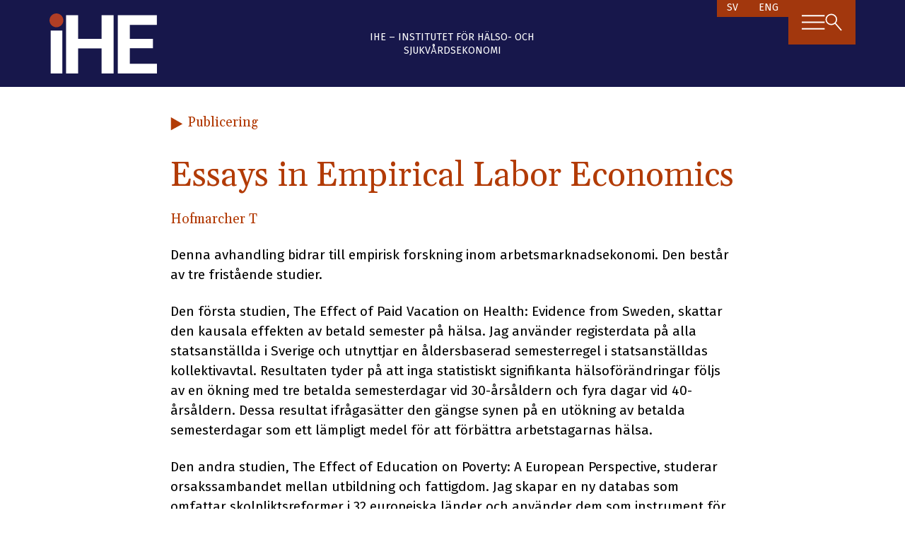

--- FILE ---
content_type: text/html; charset=UTF-8
request_url: https://ihe.se/publicering/essays-in-empirical-labor-economics/
body_size: 12559
content:
<!doctype html>
<html lang="sv-SE" prefix="og: https://ogp.me/ns#">
  <head>
    <!-- Google tag (gtag.js) -->
    <script async src="https://www.googletagmanager.com/gtag/js?id=G-J3D0KHFWJS"></script>
    <script>
        window.dataLayer = window.dataLayer || [];
        function gtag(){dataLayer.push(arguments);}
        gtag('js', new Date());

        gtag('config', 'G-J3D0KHFWJS');
    </script>

    <meta charset="utf-8">
    <meta name="viewport" content="width=device-width, initial-scale=1">
    
<!-- Sökmotoroptimering av Rank Math – https://rankmath.com/ -->
<title>Essays in Empirical Labor Economics - IHE</title>
<meta name="description" content="Denna avhandling bidrar till empirisk forskning inom arbetsmarknadsekonomi. Den består av tre fristående studier."/>
<meta name="robots" content="follow, index, max-snippet:-1, max-video-preview:-1, max-image-preview:large"/>
<link rel="canonical" href="https://ihe.se/publicering/essays-in-empirical-labor-economics/" />
<meta property="og:locale" content="sv_SE" />
<meta property="og:type" content="article" />
<meta property="og:title" content="Essays in Empirical Labor Economics - IHE" />
<meta property="og:description" content="Denna avhandling bidrar till empirisk forskning inom arbetsmarknadsekonomi. Den består av tre fristående studier." />
<meta property="og:url" content="https://ihe.se/publicering/essays-in-empirical-labor-economics/" />
<meta property="og:site_name" content="IHE" />
<meta property="og:image" content="https://ihe.se/app/uploads/2023/09/ihe-social-default-image.png" />
<meta property="og:image:secure_url" content="https://ihe.se/app/uploads/2023/09/ihe-social-default-image.png" />
<meta property="og:image:width" content="1000" />
<meta property="og:image:height" content="630" />
<meta property="og:image:alt" content="IHE - Institutet för Hälso- och Sjukvårdsekonomi" />
<meta property="og:image:type" content="image/png" />
<meta name="twitter:card" content="summary_large_image" />
<meta name="twitter:title" content="Essays in Empirical Labor Economics - IHE" />
<meta name="twitter:description" content="Denna avhandling bidrar till empirisk forskning inom arbetsmarknadsekonomi. Den består av tre fristående studier." />
<meta name="twitter:image" content="https://ihe.se/app/uploads/2023/09/ihe-social-default-image.png" />
<!-- /Rank Math SEO-tillägg för WordPress -->

<script>
window._wpemojiSettings = {"baseUrl":"https:\/\/s.w.org\/images\/core\/emoji\/15.0.3\/72x72\/","ext":".png","svgUrl":"https:\/\/s.w.org\/images\/core\/emoji\/15.0.3\/svg\/","svgExt":".svg","source":{"concatemoji":"https:\/\/ihe.se\/wp\/wp-includes\/js\/wp-emoji-release.min.js?ver=6.5.2"}};
/*! This file is auto-generated */
!function(i,n){var o,s,e;function c(e){try{var t={supportTests:e,timestamp:(new Date).valueOf()};sessionStorage.setItem(o,JSON.stringify(t))}catch(e){}}function p(e,t,n){e.clearRect(0,0,e.canvas.width,e.canvas.height),e.fillText(t,0,0);var t=new Uint32Array(e.getImageData(0,0,e.canvas.width,e.canvas.height).data),r=(e.clearRect(0,0,e.canvas.width,e.canvas.height),e.fillText(n,0,0),new Uint32Array(e.getImageData(0,0,e.canvas.width,e.canvas.height).data));return t.every(function(e,t){return e===r[t]})}function u(e,t,n){switch(t){case"flag":return n(e,"\ud83c\udff3\ufe0f\u200d\u26a7\ufe0f","\ud83c\udff3\ufe0f\u200b\u26a7\ufe0f")?!1:!n(e,"\ud83c\uddfa\ud83c\uddf3","\ud83c\uddfa\u200b\ud83c\uddf3")&&!n(e,"\ud83c\udff4\udb40\udc67\udb40\udc62\udb40\udc65\udb40\udc6e\udb40\udc67\udb40\udc7f","\ud83c\udff4\u200b\udb40\udc67\u200b\udb40\udc62\u200b\udb40\udc65\u200b\udb40\udc6e\u200b\udb40\udc67\u200b\udb40\udc7f");case"emoji":return!n(e,"\ud83d\udc26\u200d\u2b1b","\ud83d\udc26\u200b\u2b1b")}return!1}function f(e,t,n){var r="undefined"!=typeof WorkerGlobalScope&&self instanceof WorkerGlobalScope?new OffscreenCanvas(300,150):i.createElement("canvas"),a=r.getContext("2d",{willReadFrequently:!0}),o=(a.textBaseline="top",a.font="600 32px Arial",{});return e.forEach(function(e){o[e]=t(a,e,n)}),o}function t(e){var t=i.createElement("script");t.src=e,t.defer=!0,i.head.appendChild(t)}"undefined"!=typeof Promise&&(o="wpEmojiSettingsSupports",s=["flag","emoji"],n.supports={everything:!0,everythingExceptFlag:!0},e=new Promise(function(e){i.addEventListener("DOMContentLoaded",e,{once:!0})}),new Promise(function(t){var n=function(){try{var e=JSON.parse(sessionStorage.getItem(o));if("object"==typeof e&&"number"==typeof e.timestamp&&(new Date).valueOf()<e.timestamp+604800&&"object"==typeof e.supportTests)return e.supportTests}catch(e){}return null}();if(!n){if("undefined"!=typeof Worker&&"undefined"!=typeof OffscreenCanvas&&"undefined"!=typeof URL&&URL.createObjectURL&&"undefined"!=typeof Blob)try{var e="postMessage("+f.toString()+"("+[JSON.stringify(s),u.toString(),p.toString()].join(",")+"));",r=new Blob([e],{type:"text/javascript"}),a=new Worker(URL.createObjectURL(r),{name:"wpTestEmojiSupports"});return void(a.onmessage=function(e){c(n=e.data),a.terminate(),t(n)})}catch(e){}c(n=f(s,u,p))}t(n)}).then(function(e){for(var t in e)n.supports[t]=e[t],n.supports.everything=n.supports.everything&&n.supports[t],"flag"!==t&&(n.supports.everythingExceptFlag=n.supports.everythingExceptFlag&&n.supports[t]);n.supports.everythingExceptFlag=n.supports.everythingExceptFlag&&!n.supports.flag,n.DOMReady=!1,n.readyCallback=function(){n.DOMReady=!0}}).then(function(){return e}).then(function(){var e;n.supports.everything||(n.readyCallback(),(e=n.source||{}).concatemoji?t(e.concatemoji):e.wpemoji&&e.twemoji&&(t(e.twemoji),t(e.wpemoji)))}))}((window,document),window._wpemojiSettings);
</script>
<style id='wp-emoji-styles-inline-css'>

	img.wp-smiley, img.emoji {
		display: inline !important;
		border: none !important;
		box-shadow: none !important;
		height: 1em !important;
		width: 1em !important;
		margin: 0 0.07em !important;
		vertical-align: -0.1em !important;
		background: none !important;
		padding: 0 !important;
	}
</style>
<link rel='stylesheet' id='wp-block-library-css' href='https://ihe.se/wp/wp-includes/css/dist/block-library/style.min.css?ver=6.5.2' media='all' />
<style id='safe-svg-svg-icon-style-inline-css'>
.safe-svg-cover{text-align:center}.safe-svg-cover .safe-svg-inside{display:inline-block;max-width:100%}.safe-svg-cover svg{height:100%;max-height:100%;max-width:100%;width:100%}

</style>
<style id='rank-math-toc-block-style-inline-css'>
.wp-block-rank-math-toc-block nav ol{counter-reset:item}.wp-block-rank-math-toc-block nav ol li{display:block}.wp-block-rank-math-toc-block nav ol li:before{content:counters(item, ".") ". ";counter-increment:item}

</style>
<style id='global-styles-inline-css'>
body{--wp--preset--color--black: #000;--wp--preset--color--cyan-bluish-gray: #abb8c3;--wp--preset--color--white: #fff;--wp--preset--color--pale-pink: #f78da7;--wp--preset--color--vivid-red: #cf2e2e;--wp--preset--color--luminous-vivid-orange: #ff6900;--wp--preset--color--luminous-vivid-amber: #fcb900;--wp--preset--color--light-green-cyan: #7bdcb5;--wp--preset--color--vivid-green-cyan: #00d084;--wp--preset--color--pale-cyan-blue: #8ed1fc;--wp--preset--color--vivid-cyan-blue: #0693e3;--wp--preset--color--vivid-purple: #9b51e0;--wp--preset--color--bunting: #17174b;--wp--preset--color--fire: #b23b06;--wp--preset--color--tabasco: #a2370d;--wp--preset--color--jelly: #247da3;--wp--preset--color--cucumber: #94ab5f;--wp--preset--color--silver: #f6f3f2;--wp--preset--gradient--vivid-cyan-blue-to-vivid-purple: linear-gradient(135deg,rgba(6,147,227,1) 0%,rgb(155,81,224) 100%);--wp--preset--gradient--light-green-cyan-to-vivid-green-cyan: linear-gradient(135deg,rgb(122,220,180) 0%,rgb(0,208,130) 100%);--wp--preset--gradient--luminous-vivid-amber-to-luminous-vivid-orange: linear-gradient(135deg,rgba(252,185,0,1) 0%,rgba(255,105,0,1) 100%);--wp--preset--gradient--luminous-vivid-orange-to-vivid-red: linear-gradient(135deg,rgba(255,105,0,1) 0%,rgb(207,46,46) 100%);--wp--preset--gradient--very-light-gray-to-cyan-bluish-gray: linear-gradient(135deg,rgb(238,238,238) 0%,rgb(169,184,195) 100%);--wp--preset--gradient--cool-to-warm-spectrum: linear-gradient(135deg,rgb(74,234,220) 0%,rgb(151,120,209) 20%,rgb(207,42,186) 40%,rgb(238,44,130) 60%,rgb(251,105,98) 80%,rgb(254,248,76) 100%);--wp--preset--gradient--blush-light-purple: linear-gradient(135deg,rgb(255,206,236) 0%,rgb(152,150,240) 100%);--wp--preset--gradient--blush-bordeaux: linear-gradient(135deg,rgb(254,205,165) 0%,rgb(254,45,45) 50%,rgb(107,0,62) 100%);--wp--preset--gradient--luminous-dusk: linear-gradient(135deg,rgb(255,203,112) 0%,rgb(199,81,192) 50%,rgb(65,88,208) 100%);--wp--preset--gradient--pale-ocean: linear-gradient(135deg,rgb(255,245,203) 0%,rgb(182,227,212) 50%,rgb(51,167,181) 100%);--wp--preset--gradient--electric-grass: linear-gradient(135deg,rgb(202,248,128) 0%,rgb(113,206,126) 100%);--wp--preset--gradient--midnight: linear-gradient(135deg,rgb(2,3,129) 0%,rgb(40,116,252) 100%);--wp--preset--font-size--small: 13px;--wp--preset--font-size--medium: 20px;--wp--preset--font-size--large: 36px;--wp--preset--font-size--x-large: 42px;--wp--preset--font-size--xs: 0.75rem;--wp--preset--font-size--sm: 0.875rem;--wp--preset--font-size--base: 1rem;--wp--preset--font-size--lg: 1.125rem;--wp--preset--font-size--xl: 1.25rem;--wp--preset--font-size--2-xl: 1.5rem;--wp--preset--font-size--3-xl: 1.875rem;--wp--preset--font-size--4-xl: 2.25rem;--wp--preset--font-size--5-xl: 3rem;--wp--preset--font-size--6-xl: 3.75rem;--wp--preset--font-size--7-xl: 4.5rem;--wp--preset--font-size--8-xl: 6rem;--wp--preset--font-size--9-xl: 8rem;--wp--preset--font-family--sans: ui-sans-serif,system-ui,-apple-system,BlinkMacSystemFont,"Segoe UI",Roboto,"Helvetica Neue",Arial,"Noto Sans",sans-serif,"Apple Color Emoji","Segoe UI Emoji","Segoe UI Symbol","Noto Color Emoji";--wp--preset--font-family--serif: ui-serif,Georgia,Cambria,"Times New Roman",Times,serif;--wp--preset--font-family--mono: ui-monospace,SFMono-Regular,Menlo,Monaco,Consolas,"Liberation Mono","Courier New",monospace;--wp--preset--spacing--20: 0.44rem;--wp--preset--spacing--30: 0.67rem;--wp--preset--spacing--40: 1rem;--wp--preset--spacing--50: 1.5rem;--wp--preset--spacing--60: 2.25rem;--wp--preset--spacing--70: 3.38rem;--wp--preset--spacing--80: 5.06rem;--wp--preset--shadow--natural: 6px 6px 9px rgba(0, 0, 0, 0.2);--wp--preset--shadow--deep: 12px 12px 50px rgba(0, 0, 0, 0.4);--wp--preset--shadow--sharp: 6px 6px 0px rgba(0, 0, 0, 0.2);--wp--preset--shadow--outlined: 6px 6px 0px -3px rgba(255, 255, 255, 1), 6px 6px rgba(0, 0, 0, 1);--wp--preset--shadow--crisp: 6px 6px 0px rgba(0, 0, 0, 1);}body { margin: 0;--wp--style--global--content-size: 42rem;--wp--style--global--wide-size: 60rem; }.wp-site-blocks > .alignleft { float: left; margin-right: 2em; }.wp-site-blocks > .alignright { float: right; margin-left: 2em; }.wp-site-blocks > .aligncenter { justify-content: center; margin-left: auto; margin-right: auto; }:where(.wp-site-blocks) > * { margin-block-start: 24px; margin-block-end: 0; }:where(.wp-site-blocks) > :first-child:first-child { margin-block-start: 0; }:where(.wp-site-blocks) > :last-child:last-child { margin-block-end: 0; }body { --wp--style--block-gap: 24px; }:where(body .is-layout-flow)  > :first-child:first-child{margin-block-start: 0;}:where(body .is-layout-flow)  > :last-child:last-child{margin-block-end: 0;}:where(body .is-layout-flow)  > *{margin-block-start: 24px;margin-block-end: 0;}:where(body .is-layout-constrained)  > :first-child:first-child{margin-block-start: 0;}:where(body .is-layout-constrained)  > :last-child:last-child{margin-block-end: 0;}:where(body .is-layout-constrained)  > *{margin-block-start: 24px;margin-block-end: 0;}:where(body .is-layout-flex) {gap: 24px;}:where(body .is-layout-grid) {gap: 24px;}body .is-layout-flow > .alignleft{float: left;margin-inline-start: 0;margin-inline-end: 2em;}body .is-layout-flow > .alignright{float: right;margin-inline-start: 2em;margin-inline-end: 0;}body .is-layout-flow > .aligncenter{margin-left: auto !important;margin-right: auto !important;}body .is-layout-constrained > .alignleft{float: left;margin-inline-start: 0;margin-inline-end: 2em;}body .is-layout-constrained > .alignright{float: right;margin-inline-start: 2em;margin-inline-end: 0;}body .is-layout-constrained > .aligncenter{margin-left: auto !important;margin-right: auto !important;}body .is-layout-constrained > :where(:not(.alignleft):not(.alignright):not(.alignfull)){max-width: var(--wp--style--global--content-size);margin-left: auto !important;margin-right: auto !important;}body .is-layout-constrained > .alignwide{max-width: var(--wp--style--global--wide-size);}body .is-layout-flex{display: flex;}body .is-layout-flex{flex-wrap: wrap;align-items: center;}body .is-layout-flex > *{margin: 0;}body .is-layout-grid{display: grid;}body .is-layout-grid > *{margin: 0;}body{padding-top: 0px;padding-right: 0px;padding-bottom: 0px;padding-left: 0px;}a:where(:not(.wp-element-button)){text-decoration: underline;}.wp-element-button, .wp-block-button__link{background-color: #32373c;border-width: 0;color: #fff;font-family: inherit;font-size: inherit;line-height: inherit;padding: calc(0.667em + 2px) calc(1.333em + 2px);text-decoration: none;}.has-black-color{color: var(--wp--preset--color--black) !important;}.has-cyan-bluish-gray-color{color: var(--wp--preset--color--cyan-bluish-gray) !important;}.has-white-color{color: var(--wp--preset--color--white) !important;}.has-pale-pink-color{color: var(--wp--preset--color--pale-pink) !important;}.has-vivid-red-color{color: var(--wp--preset--color--vivid-red) !important;}.has-luminous-vivid-orange-color{color: var(--wp--preset--color--luminous-vivid-orange) !important;}.has-luminous-vivid-amber-color{color: var(--wp--preset--color--luminous-vivid-amber) !important;}.has-light-green-cyan-color{color: var(--wp--preset--color--light-green-cyan) !important;}.has-vivid-green-cyan-color{color: var(--wp--preset--color--vivid-green-cyan) !important;}.has-pale-cyan-blue-color{color: var(--wp--preset--color--pale-cyan-blue) !important;}.has-vivid-cyan-blue-color{color: var(--wp--preset--color--vivid-cyan-blue) !important;}.has-vivid-purple-color{color: var(--wp--preset--color--vivid-purple) !important;}.has-bunting-color{color: var(--wp--preset--color--bunting) !important;}.has-fire-color{color: var(--wp--preset--color--fire) !important;}.has-tabasco-color{color: var(--wp--preset--color--tabasco) !important;}.has-jelly-color{color: var(--wp--preset--color--jelly) !important;}.has-cucumber-color{color: var(--wp--preset--color--cucumber) !important;}.has-silver-color{color: var(--wp--preset--color--silver) !important;}.has-black-background-color{background-color: var(--wp--preset--color--black) !important;}.has-cyan-bluish-gray-background-color{background-color: var(--wp--preset--color--cyan-bluish-gray) !important;}.has-white-background-color{background-color: var(--wp--preset--color--white) !important;}.has-pale-pink-background-color{background-color: var(--wp--preset--color--pale-pink) !important;}.has-vivid-red-background-color{background-color: var(--wp--preset--color--vivid-red) !important;}.has-luminous-vivid-orange-background-color{background-color: var(--wp--preset--color--luminous-vivid-orange) !important;}.has-luminous-vivid-amber-background-color{background-color: var(--wp--preset--color--luminous-vivid-amber) !important;}.has-light-green-cyan-background-color{background-color: var(--wp--preset--color--light-green-cyan) !important;}.has-vivid-green-cyan-background-color{background-color: var(--wp--preset--color--vivid-green-cyan) !important;}.has-pale-cyan-blue-background-color{background-color: var(--wp--preset--color--pale-cyan-blue) !important;}.has-vivid-cyan-blue-background-color{background-color: var(--wp--preset--color--vivid-cyan-blue) !important;}.has-vivid-purple-background-color{background-color: var(--wp--preset--color--vivid-purple) !important;}.has-bunting-background-color{background-color: var(--wp--preset--color--bunting) !important;}.has-fire-background-color{background-color: var(--wp--preset--color--fire) !important;}.has-tabasco-background-color{background-color: var(--wp--preset--color--tabasco) !important;}.has-jelly-background-color{background-color: var(--wp--preset--color--jelly) !important;}.has-cucumber-background-color{background-color: var(--wp--preset--color--cucumber) !important;}.has-silver-background-color{background-color: var(--wp--preset--color--silver) !important;}.has-black-border-color{border-color: var(--wp--preset--color--black) !important;}.has-cyan-bluish-gray-border-color{border-color: var(--wp--preset--color--cyan-bluish-gray) !important;}.has-white-border-color{border-color: var(--wp--preset--color--white) !important;}.has-pale-pink-border-color{border-color: var(--wp--preset--color--pale-pink) !important;}.has-vivid-red-border-color{border-color: var(--wp--preset--color--vivid-red) !important;}.has-luminous-vivid-orange-border-color{border-color: var(--wp--preset--color--luminous-vivid-orange) !important;}.has-luminous-vivid-amber-border-color{border-color: var(--wp--preset--color--luminous-vivid-amber) !important;}.has-light-green-cyan-border-color{border-color: var(--wp--preset--color--light-green-cyan) !important;}.has-vivid-green-cyan-border-color{border-color: var(--wp--preset--color--vivid-green-cyan) !important;}.has-pale-cyan-blue-border-color{border-color: var(--wp--preset--color--pale-cyan-blue) !important;}.has-vivid-cyan-blue-border-color{border-color: var(--wp--preset--color--vivid-cyan-blue) !important;}.has-vivid-purple-border-color{border-color: var(--wp--preset--color--vivid-purple) !important;}.has-bunting-border-color{border-color: var(--wp--preset--color--bunting) !important;}.has-fire-border-color{border-color: var(--wp--preset--color--fire) !important;}.has-tabasco-border-color{border-color: var(--wp--preset--color--tabasco) !important;}.has-jelly-border-color{border-color: var(--wp--preset--color--jelly) !important;}.has-cucumber-border-color{border-color: var(--wp--preset--color--cucumber) !important;}.has-silver-border-color{border-color: var(--wp--preset--color--silver) !important;}.has-vivid-cyan-blue-to-vivid-purple-gradient-background{background: var(--wp--preset--gradient--vivid-cyan-blue-to-vivid-purple) !important;}.has-light-green-cyan-to-vivid-green-cyan-gradient-background{background: var(--wp--preset--gradient--light-green-cyan-to-vivid-green-cyan) !important;}.has-luminous-vivid-amber-to-luminous-vivid-orange-gradient-background{background: var(--wp--preset--gradient--luminous-vivid-amber-to-luminous-vivid-orange) !important;}.has-luminous-vivid-orange-to-vivid-red-gradient-background{background: var(--wp--preset--gradient--luminous-vivid-orange-to-vivid-red) !important;}.has-very-light-gray-to-cyan-bluish-gray-gradient-background{background: var(--wp--preset--gradient--very-light-gray-to-cyan-bluish-gray) !important;}.has-cool-to-warm-spectrum-gradient-background{background: var(--wp--preset--gradient--cool-to-warm-spectrum) !important;}.has-blush-light-purple-gradient-background{background: var(--wp--preset--gradient--blush-light-purple) !important;}.has-blush-bordeaux-gradient-background{background: var(--wp--preset--gradient--blush-bordeaux) !important;}.has-luminous-dusk-gradient-background{background: var(--wp--preset--gradient--luminous-dusk) !important;}.has-pale-ocean-gradient-background{background: var(--wp--preset--gradient--pale-ocean) !important;}.has-electric-grass-gradient-background{background: var(--wp--preset--gradient--electric-grass) !important;}.has-midnight-gradient-background{background: var(--wp--preset--gradient--midnight) !important;}.has-small-font-size{font-size: var(--wp--preset--font-size--small) !important;}.has-medium-font-size{font-size: var(--wp--preset--font-size--medium) !important;}.has-large-font-size{font-size: var(--wp--preset--font-size--large) !important;}.has-x-large-font-size{font-size: var(--wp--preset--font-size--x-large) !important;}.has-xs-font-size{font-size: var(--wp--preset--font-size--xs) !important;}.has-sm-font-size{font-size: var(--wp--preset--font-size--sm) !important;}.has-base-font-size{font-size: var(--wp--preset--font-size--base) !important;}.has-lg-font-size{font-size: var(--wp--preset--font-size--lg) !important;}.has-xl-font-size{font-size: var(--wp--preset--font-size--xl) !important;}.has-2-xl-font-size{font-size: var(--wp--preset--font-size--2-xl) !important;}.has-3-xl-font-size{font-size: var(--wp--preset--font-size--3-xl) !important;}.has-4-xl-font-size{font-size: var(--wp--preset--font-size--4-xl) !important;}.has-5-xl-font-size{font-size: var(--wp--preset--font-size--5-xl) !important;}.has-6-xl-font-size{font-size: var(--wp--preset--font-size--6-xl) !important;}.has-7-xl-font-size{font-size: var(--wp--preset--font-size--7-xl) !important;}.has-8-xl-font-size{font-size: var(--wp--preset--font-size--8-xl) !important;}.has-9-xl-font-size{font-size: var(--wp--preset--font-size--9-xl) !important;}.has-sans-font-family{font-family: var(--wp--preset--font-family--sans) !important;}.has-serif-font-family{font-family: var(--wp--preset--font-family--serif) !important;}.has-mono-font-family{font-family: var(--wp--preset--font-family--mono) !important;}
.wp-block-navigation a:where(:not(.wp-element-button)){color: inherit;}
.wp-block-pullquote{font-size: 1.5em;line-height: 1.6;}
</style>
<link rel='stylesheet' id='app/0-css' href='https://ihe.se/app/themes/ihe/public/css/app.84b8a5.css' media='all' />
<link rel="https://api.w.org/" href="https://ihe.se/wp-json/" /><link rel="alternate" type="application/json" href="https://ihe.se/wp-json/wp/v2/publicering/4675" /><link rel="EditURI" type="application/rsd+xml" title="RSD" href="https://ihe.se/wp/xmlrpc.php?rsd" />
<meta name="generator" content="WordPress 6.5.2" />
<link rel='shortlink' href='https://ihe.se/?p=4675' />
<link rel="alternate" type="application/json+oembed" href="https://ihe.se/wp-json/oembed/1.0/embed?url=https%3A%2F%2Fihe.se%2Fpublicering%2Fessays-in-empirical-labor-economics%2F" />
<link rel="alternate" type="text/xml+oembed" href="https://ihe.se/wp-json/oembed/1.0/embed?url=https%3A%2F%2Fihe.se%2Fpublicering%2Fessays-in-empirical-labor-economics%2F&#038;format=xml" />

    <link rel="apple-touch-icon" sizes="180x180" href="https://ihe.se/app/themes/ihe/public/images/apple-touch-icon.cbcc98.png">
    <link rel="icon" type="image/png" sizes="32x32" href="https://ihe.se/app/themes/ihe/public/images/favicon-32x32.4b5335.png">
    <link rel="icon" type="image/png" sizes="16x16" href="https://ihe.se/app/themes/ihe/public/images/favicon-16x16.77bee1.png">
    <link rel="manifest" href="/app/themes/ihe/resources/site.webmanifest">
    <link rel="mask-icon" href="https://ihe.se/app/themes/ihe/public/images/safari-pinned-tab.5b0b9b.svg" color="#17174b">
    <meta name="msapplication-TileColor" content="#17174b">
    <meta name="theme-color" content="#17174b">

  </head>

  <body class="publicering-template-default single single-publicering postid-4675 wp-custom-logo wp-embed-responsive essays-in-empirical-labor-economics">
        
    <div id="app">
      <a class="sr-only focus:not-sr-only" href="#main">
    Hoppa till innehåll
</a>

<header id="site-header" class="banner bg-bunting px-6">
    <div class="wrap-wide grid grid-cols-12 relative gap-2">
        <div class="col-start-1 col-span-6 sm:col-span-4">
            <div class="aspect-video max-w-[8rem] my-4">
                <a href="https://ihe.se/">
                    <img src="https://ihe.se/app/themes/ihe/public/images/ihe-logo-header.ed2131.svg" srcset="">
                </a>
            </div>
            
        </div>

        <div
            class="order-3 sm:-order-none col-span-full sm:col-start-5 sm:col-end-9 text-white text-xs text-center flex justify-center items-center">
            <span class="my-4 uppercase">
                IHE – Institutet för Hälso- och Sjukvårdsekonomi
            </span>
        </div>

        <div
            class="main-nav col-end-13 col-span-6 sm:col-span-4 text-white flex flex-col-reverse lg:flex-row lg:justify-between">
            <nav class="main-nav_language">
                <div class="menu-language-switcher-container"><ul id="menu-language-switcher" class="menu"><li id="menu-item-10274-sv" class="lang-item lang-item-10 lang-item-sv current-lang lang-item-first menu-item menu-item-type-custom menu-item-object-custom menu-item-10274-sv"><a href="https://ihe.se/publicering/essays-in-empirical-labor-economics/" hreflang="sv-SE" lang="sv-SE">SV</a></li>
<li id="menu-item-10274-en" class="lang-item lang-item-13 lang-item-en no-translation menu-item menu-item-type-custom menu-item-object-custom menu-item-10274-en"><a href="https://ihe.se/en/" hreflang="en-GB" lang="en-GB">ENG</a></li>
</ul></div>
            </nav>

            <nav class="nav-primary bg-tabasco">
                <div class="nav-primary-buttons">
                    <button id="main-menu-toggle" aria-expanded="false" aria-controls="main-menu-box"
                        class="p-4 w-full flex items-center justify-between gap-2 hover:bg-jelly">
                        <img class="w-7 h-auto select-none" aria-expanded="false" src="https://ihe.se/app/themes/ihe/public/images/icons/menu.400e07.svg"
                            alt="Menyikon" role="presentation">
                        <img class="w-5 h-auto select-noney" aria-expanded="false" src="https://ihe.se/app/themes/ihe/public/images/icons/search.4ce2ac.svg"
                            alt="Sökikon" role="presentation">
                    </button>
                </div>
            </nav>

                            <nav id="main-menu-box" class="nav-primary absolute right-0 bg-tabasco"
                    aria-label="Main menu" aria-expanded="false">
                    <div class="nav-primary-content pt-4 pb-6 px-6">
                        <div class="flex justify-end pb-4">
                            <span id="main-menu-close"
                                class="text-xl select-none hover:text-jelly cursor-pointer">&#10005;
                            </span>
                        </div>
                        <form role="search" method="get" class="search-form pb-4" action="https://ihe.se/">
    <label>
        <span class="sr-only">
            Sök:
        </span>

        <div class="flex justify-end items-center relative">
            <input class="w-full text-fire px-2 leading-7" type="search" placeholder="Sök &hellip;"
                value="" name="s">
            <button class="absolute mr-2 w-4">
                <figure>
                    <img class="w-3 h-auto select-none hover:text-jelly cursor-pointer" src="https://ihe.se/app/themes/ihe/public/images/icons/search-fire.45e905.svg"
                        alt="Sökikon" role="presentation">
                </figure>
            </button>
        </div>
    </label>
    
</form>

                        <div class="menu-main-menu-container"><ul id="menu-main-menu" class="nav"><li id="menu-item-10295" class="menu-item menu-item-type-post_type menu-item-object-page menu-item-has-children menu-item-10295"><a href="https://ihe.se/expertisomraden/">Våra expertisområden</a>
<ul class="sub-menu">
	<li id="menu-item-13442" class="menu-item menu-item-type-post_type menu-item-object-page menu-item-has-children menu-item-13442"><a href="https://ihe.se/expertisomraden/tillampad-halsoekonomi/">Tillämpad hälsoekonomi</a>
	<ul class="sub-menu">
		<li id="menu-item-13458" class="menu-item menu-item-type-post_type menu-item-object-page menu-item-13458"><a href="https://ihe.se/expertisomraden/tillampad-halsoekonomi/halsoekonomisk-modellering/">Hälsoekonomisk modellering</a></li>
		<li id="menu-item-13464" class="menu-item menu-item-type-post_type menu-item-object-page menu-item-13464"><a href="https://ihe.se/expertisomraden/tillampad-halsoekonomi/market-access/">Market Access</a></li>
		<li id="menu-item-13463" class="menu-item menu-item-type-post_type menu-item-object-page menu-item-13463"><a href="https://ihe.se/expertisomraden/tillampad-halsoekonomi/data-och-evidens/">Data &#038; evidens</a></li>
		<li id="menu-item-16331" class="menu-item menu-item-type-post_type menu-item-object-page menu-item-16331"><a href="https://ihe.se/expertisomraden/tillampad-halsoekonomi/policy-och-preferenser/">Policy och preferenser</a></li>
	</ul>
</li>
	<li id="menu-item-13437" class="menu-item menu-item-type-post_type menu-item-object-page menu-item-has-children menu-item-13437"><a href="https://ihe.se/expertisomraden/sjukdomsomraden-2/">Sjukdomsområden</a>
	<ul class="sub-menu">
		<li id="menu-item-13438" class="menu-item menu-item-type-post_type menu-item-object-page menu-item-13438"><a href="https://ihe.se/expertisomraden/sjukdomsomraden-2/cancer/">Cancer</a></li>
		<li id="menu-item-13439" class="menu-item menu-item-type-post_type menu-item-object-page menu-item-13439"><a href="https://ihe.se/expertisomraden/sjukdomsomraden-2/covid-19/">Covid-19</a></li>
		<li id="menu-item-13440" class="menu-item menu-item-type-post_type menu-item-object-page menu-item-13440"><a href="https://ihe.se/expertisomraden/sjukdomsomraden-2/diabetes/">Diabetes</a></li>
		<li id="menu-item-13441" class="menu-item menu-item-type-post_type menu-item-object-page menu-item-13441"><a href="https://ihe.se/expertisomraden/sjukdomsomraden-2/dermatologiska-sjukdomar/">Dermatologi</a></li>
		<li id="menu-item-13455" class="menu-item menu-item-type-post_type menu-item-object-page menu-item-13455"><a href="https://ihe.se/expertisomraden/sjukdomsomraden-2/neurologiska-sjukdomar/">Neurologi</a></li>
		<li id="menu-item-13456" class="menu-item menu-item-type-post_type menu-item-object-page menu-item-13456"><a href="https://ihe.se/expertisomraden/sjukdomsomraden-2/sallsynta-sjukdomar/">Sällsynta diagnoser</a></li>
	</ul>
</li>
</ul>
</li>
<li id="menu-item-10447" class="menu-item menu-item-type-post_type menu-item-object-page menu-item-has-children menu-item-10447"><a href="https://ihe.se/uppdragsgivare/">Uppdragsgivare &#038; samarbeten</a>
<ul class="sub-menu">
	<li id="menu-item-12671" class="menu-item menu-item-type-post_type menu-item-object-page menu-item-12671"><a href="https://ihe.se/uppdragsgivare/healthcare-offentlig-sektor/">Healthcare/Offentlig sektor</a></li>
	<li id="menu-item-12670" class="menu-item menu-item-type-post_type menu-item-object-page menu-item-12670"><a href="https://ihe.se/uppdragsgivare/life-science/">Life science</a></li>
	<li id="menu-item-12669" class="menu-item menu-item-type-post_type menu-item-object-page menu-item-12669"><a href="https://ihe.se/uppdragsgivare/akademin/">Akademin</a></li>
</ul>
</li>
<li id="menu-item-16835" class="menu-item menu-item-type-custom menu-item-object-custom menu-item-16835"><a href="/nyheter/?type=rapport,publicering">Publikationer &#038; rapporter</a></li>
<li id="menu-item-16836" class="menu-item menu-item-type-custom menu-item-object-custom menu-item-16836"><a href="/nyheter/?type=post">Aktuellt &#038; insikter</a></li>
</ul></div>

                                                    <div class="mt-6">
                                <div class="menu-secondary-menu-container"><ul id="menu-secondary-menu" class="nav"><li id="menu-item-12655" class="menu-item menu-item-type-post_type menu-item-object-page menu-item-has-children menu-item-12655"><a href="https://ihe.se/event-kurser/">Event, kurser och nätverk</a>
<ul class="sub-menu">
	<li id="menu-item-13472" class="menu-item menu-item-type-post_type menu-item-object-page menu-item-13472"><a href="https://ihe.se/event-kurser/ihe-natverk-for-halsoekonomer/">IHE:s Nätverk för Hälsoekonomer</a></li>
	<li id="menu-item-13469" class="menu-item menu-item-type-post_type menu-item-object-page menu-item-has-children menu-item-13469"><a href="https://ihe.se/event-kurser/halsoekonomisk-kursverksamhet/">Hälsoekonomisk kursverksamhet</a>
	<ul class="sub-menu">
		<li id="menu-item-13470" class="menu-item menu-item-type-post_type menu-item-object-page menu-item-has-children menu-item-13470"><a href="https://ihe.se/event-kurser/halsoekonomisk-kursverksamhet/grundkurs-i-halsoekonomi/">Grundkurs</a>
		<ul class="sub-menu">
			<li id="menu-item-25886" class="menu-item menu-item-type-post_type menu-item-object-page menu-item-has-children menu-item-25886"><a href="https://ihe.se/event-kurser/halsoekonomisk-kursverksamhet/grundkurs-i-halsoekonomi/16-17-mars-2026/">16-17 mars 2026</a>
			<ul class="sub-menu">
				<li id="menu-item-25887" class="menu-item menu-item-type-post_type menu-item-object-page menu-item-25887"><a href="https://ihe.se/event-kurser/halsoekonomisk-kursverksamhet/grundkurs-i-halsoekonomi/16-17-mars-2026/anmalan/">Anmälan</a></li>
			</ul>
</li>
		</ul>
</li>
		<li id="menu-item-13471" class="menu-item menu-item-type-post_type menu-item-object-page menu-item-13471"><a href="https://ihe.se/event-kurser/halsoekonomisk-kursverksamhet/skraddarsydda-kurser/">Skräddarsydda kurser</a></li>
	</ul>
</li>
	<li id="menu-item-17025" class="menu-item menu-item-type-post_type menu-item-object-page menu-item-has-children menu-item-17025"><a href="https://ihe.se/event-kurser/ihe-forum/">IHE Forum</a>
	<ul class="sub-menu">
		<li id="menu-item-23409" class="menu-item menu-item-type-post_type menu-item-object-page menu-item-23409"><a href="https://ihe.se/event-kurser/ihe-forum/ihe-forum-2025/">IHE Forum 2025</a></li>
	</ul>
</li>
	<li id="menu-item-22989" class="menu-item menu-item-type-post_type menu-item-object-page menu-item-22989"><a href="https://ihe.se/event-kurser/anmalningsformular/">Anmälningsformulär event</a></li>
	<li id="menu-item-13478" class="menu-item menu-item-type-post_type menu-item-object-page menu-item-has-children menu-item-13478"><a href="https://ihe.se/event-kurser/stipendium/">Stipendium</a>
	<ul class="sub-menu">
		<li id="menu-item-23049" class="menu-item menu-item-type-post_type menu-item-object-page menu-item-23049"><a href="https://ihe.se/event-kurser/stipendium/2025-2/">2025</a></li>
		<li id="menu-item-15477" class="menu-item menu-item-type-custom menu-item-object-custom menu-item-has-children menu-item-15477"><a href="#">Arkiv</a>
		<ul class="sub-menu">
			<li id="menu-item-15486" class="menu-item menu-item-type-post_type menu-item-object-page menu-item-15486"><a href="https://ihe.se/event-kurser/stipendium/stipendium-halsoekonomiuppsats-2019/">2019</a></li>
			<li id="menu-item-15487" class="menu-item menu-item-type-post_type menu-item-object-page menu-item-15487"><a href="https://ihe.se/event-kurser/stipendium/2020-2/">2020</a></li>
			<li id="menu-item-15488" class="menu-item menu-item-type-post_type menu-item-object-page menu-item-15488"><a href="https://ihe.se/event-kurser/stipendium/halsoekonomi-2021-2/">2021</a></li>
			<li id="menu-item-15489" class="menu-item menu-item-type-post_type menu-item-object-page menu-item-15489"><a href="https://ihe.se/event-kurser/stipendium/2022-2/">2022</a></li>
			<li id="menu-item-20155" class="menu-item menu-item-type-post_type menu-item-object-page menu-item-20155"><a href="https://ihe.se/event-kurser/stipendium/2023-2/">2023</a></li>
			<li id="menu-item-21345" class="menu-item menu-item-type-post_type menu-item-object-page menu-item-21345"><a href="https://ihe.se/event-kurser/stipendium/2024-2/">2024</a></li>
		</ul>
</li>
	</ul>
</li>
</ul>
</li>
<li id="menu-item-13476" class="menu-item menu-item-type-post_type menu-item-object-page menu-item-has-children menu-item-13476"><a href="https://ihe.se/om-ihe/">Om oss</a>
<ul class="sub-menu">
	<li id="menu-item-13477" class="menu-item menu-item-type-post_type menu-item-object-page menu-item-13477"><a href="https://ihe.se/om-ihe/jobba-hos-oss/">Jobba hos oss</a></li>
</ul>
</li>
<li id="menu-item-12657" class="menu-item menu-item-type-post_type menu-item-object-page menu-item-12657"><a href="https://ihe.se/kontakta-oss/">Kontakta oss</a></li>
</ul></div>
                            </div>
                                            </div>
                </nav>
                    </div>
    </div>
</header>

<main id="main" class="main">
        <section class="post-header px-6">
    <div class="wrap flex gap-2 py-8">

        <span class="text-fire flex gap-2">
            <div class="relative flex-grow w-5 h-5">
                <span class="absolute left-0 bottom-0 content-arrow "></span>
            </div>
            <div class="flex justify-center items-center">
                <h5>
                                        
                                                                            Publicering
                                                                </h5>

                <h5>
                    
                                    </h5>

                <h5>
                                    </h5>
            </div>

        </span>
    </div>
</section>
                    <article class="h-entry post-4675 publicering type-publicering status-publish hentry"">
    

    <div class="e-content">
                            <h1 class="text-fire">
                Essays in Empirical Labor Economics
            </h1>
                            <h5 class="text-fire line-clamp-4 w-2/3">Hofmarcher T</h5>
                    
        <p>Denna avhandling bidrar till empirisk forskning inom arbetsmarknadsekonomi. Den består av tre fristående studier.</p>
<p>Den första studien, The Effect of Paid Vacation on Health: Evidence from Sweden, skattar den kausala effekten av betald semester på hälsa. Jag använder registerdata på alla statsanställda i Sverige och utnyttjar en åldersbaserad semesterregel i statsanställdas kollektivavtal. Resultaten tyder på att inga statistiskt signifikanta hälsoförändringar följs av en ökning med tre betalda semesterdagar vid 30-årsåldern och fyra dagar vid 40-årsåldern. Dessa resultat ifrågasätter den gängse synen på en utökning av betalda semesterdagar som ett lämpligt medel för att förbättra arbetstagarnas hälsa.</p>
<p>Den andra studien, The Effect of Education on Poverty: A European Perspective, studerar orsakssambandet mellan utbildning och fattigdom. Jag skapar en ny databas som omfattar skolpliktsreformer i 32 europeiska länder och använder dem som instrument för utbildning. Jag hittar stora fattigdomsminskande effekter av utbildning bland personer i åldern 30-80 år. Detta gäller såväl objektiva som subjektiva fattigdomsmått. Ett ytterligare år av utbildning minskar således inte bara sannolikheten för att bli klassificerad som fattig men också sannolikheten att känna sig fattig.</p>
<p>Den tredje studien, Is There Less Household Specialization in Gay and Lesbian Couples? (författad tillsammans med Erik Plug), undersöker intra-par skillnader i förvärvsförmågan som en bidragande faktor till hushållsspecialisering i samkönade och olikkönade par. Vi finner att sambor med högre förvärvsförmåga spenderar betydligt mer tid på förvärvsarbete och mindre tid på hushållsarbete än sambor med lägre förvärvsförmåga. Vi ser detta mönster i kvinnliga och manliga samkönade par samt i olikkönade par. Effekten av intra-par skillnader i förvärvsförmågan på hushållsspecialisering skiljer sig inte åt statistiskt hos samkönade par i jämförelse med olikkönade par.</p>
<p><a href="https://lup.lub.lu.se/search/publication/eaf36a27-3aaf-4afc-b87c-55c56bbe89cc" target="_blank" rel="noopener">Läs mer</a></p>

                    <hr>
            <p>Thesis 2019. Lund: Lund University, School of Economics and Management, Department of Economics, Sweden.</p>
            </div>

    <footer>
        

    </footer>
</article>
        <section class="related-posts bg-silver">
        <div class="alignwide !mb-0 py-8">
        <span class="flex justify-center">
            <h2 class="text-fire"></h2>
        </span>
        <div class="flex flex-col lg:flex-row justify-between gap-8 text-white pt-8 mx-6 lg:mx-0">
                                                                        <a class="flex-1 w-full lg:w-0 group" href="https://ihe.se/ny-cancer-dashboard-for-serbien/">
                            <div class="flex flex-col h-100 bg-bunting relative">
                                                                    <div class="aspect-video overflow-hidden">
                                        <img width="300" height="212" src="https://ihe.se/app/uploads/2025/03/Dashboard_IHE_sv-300x212.png" class="object-cover object-center h-full w-full wp-post-image" alt="IHE:s Cancer Dashboard är en del av ett internationellt initiativ som syftar till att dela med sig av ”bestpractice” inom cancervården mellan europeiska länder." decoding="async" srcset="https://ihe.se/app/uploads/2025/03/Dashboard_IHE_sv-300x212.png 300w, https://ihe.se/app/uploads/2025/03/Dashboard_IHE_sv-1024x725.png 1024w, https://ihe.se/app/uploads/2025/03/Dashboard_IHE_sv-768x544.png 768w, https://ihe.se/app/uploads/2025/03/Dashboard_IHE_sv-1536x1088.png 1536w, https://ihe.se/app/uploads/2025/03/Dashboard_IHE_sv-2048x1450.png 2048w" sizes="(max-width: 300px) 100vw, 300px" />
                                    </div>
                                
                                <div class="w-full absolute overflow-hidden bg-bunting bottom-0 h-[55%] group-hover:h-full transition-all left-0 p-8">
                                    <span class="flex items-center">
                                        <span class="flex items-center text-cucumber font-bold text-xs mb-4 whitespace-normal">
                                                                                                                                                                                                                                                                            
                                                                                        Aktuellt &amp; Insikt / Policy
                                        </span>
                                    </span>
                                    <h4 class="max-w-md">
                                        Ny Cancer Dashboard för Serbien
                                    </h4>
                                </div>
                                <div class="w-full absolute bottom-0 left-0 h-32 bg-gradient-to-b from-transparent to-60% to-bunting">
                                </div>
                                <div class="relative flex-grow">
                                    <span class="absolute left-0 bottom-0 content-arrow p-8"></span>
                                </div>
                            </div>
                        </a>
                                                                                <a class="flex-1 w-full lg:w-0 group" href="https://ihe.se/peer-review-av-rapport-fran-europaparlamentet/">
                            <div class="flex flex-col h-100 bg-bunting relative">
                                                                    

                                                                            <div class="aspect-video overflow-hidden pt-8">
                                            <img class="object-contain object-center h-full w-full" src="https://ihe.se/app/themes/ihe/public/images/icons/rapport_fallb.9cadf9.svg" alt="fallback icon">
                                        </div>
                                                                    
                                <div class="w-full absolute overflow-hidden bg-bunting bottom-0 h-[55%] group-hover:h-full transition-all left-0 p-8">
                                    <span class="flex items-center">
                                        <span class="flex items-center text-cucumber font-bold text-xs mb-4 whitespace-normal">
                                                                                                                                                                                                                                                                            
                                                                                        Aktuellt &amp; Insikt / Policy
                                        </span>
                                    </span>
                                    <h4 class="max-w-md">
                                        Peer review av rapport från Europaparlamentet
                                    </h4>
                                </div>
                                <div class="w-full absolute bottom-0 left-0 h-32 bg-gradient-to-b from-transparent to-60% to-bunting">
                                </div>
                                <div class="relative flex-grow">
                                    <span class="absolute left-0 bottom-0 content-arrow p-8"></span>
                                </div>
                            </div>
                        </a>
                                                                                <a class="flex-1 w-full lg:w-0 group" href="https://ihe.se/ar-politisk-kortsiktighet-i-vagen-for-satsningar-pa-prevention-och-screening/">
                            <div class="flex flex-col h-100 bg-bunting relative">
                                                                    

                                                                            <div class="aspect-video overflow-hidden pt-8">
                                            <img class="object-contain object-center h-full w-full" src="https://ihe.se/app/themes/ihe/public/images/icons/rapport_fallb.9cadf9.svg" alt="fallback icon">
                                        </div>
                                                                    
                                <div class="w-full absolute overflow-hidden bg-bunting bottom-0 h-[55%] group-hover:h-full transition-all left-0 p-8">
                                    <span class="flex items-center">
                                        <span class="flex items-center text-cucumber font-bold text-xs mb-4 whitespace-normal">
                                                                                                                                                                                                                                                                            
                                                                                        Aktuellt &amp; Insikt / IHE
                                        </span>
                                    </span>
                                    <h4 class="max-w-md">
                                        Är politisk kortsiktighet i vägen för satsningar på prevention och screening?
                                    </h4>
                                </div>
                                <div class="w-full absolute bottom-0 left-0 h-32 bg-gradient-to-b from-transparent to-60% to-bunting">
                                </div>
                                <div class="relative flex-grow">
                                    <span class="absolute left-0 bottom-0 content-arrow p-8"></span>
                                </div>
                            </div>
                        </a>
                                                        </div>
    </div>
</section>
            </main>



            <footer class="footer content-info bg-bunting p-8 2xl:px-0">
    <div class="wrap-wide">
        
        <section class="footer-content gap-8 [&>*]:text-white">
            <section class="widget block-10 widget_block">
<div id="footer-container" class="wp-block-group is-layout-constrained wp-block-group-is-layout-constrained">
<div class="wp-block-group footer-links is-layout-constrained wp-block-group-is-layout-constrained">
<div class="wp-block-group footer-nav is-layout-constrained wp-block-group-is-layout-constrained"><div class="widget widget_nav_menu"><div class="menu-footer-menu-top-sv-container"><ul id="menu-footer-menu-top-sv" class="menu"><li id="menu-item-17372" class="menu-item menu-item-type-post_type menu-item-object-page menu-item-17372"><a href="https://ihe.se/expertisomraden/">Våra expertisområden</a></li>
<li id="menu-item-17373" class="menu-item menu-item-type-post_type menu-item-object-page menu-item-17373"><a href="https://ihe.se/uppdragsgivare/">Uppdragsgivare &#038; samarbeten</a></li>
</ul></div></div>

<div class="widget widget_nav_menu"><div class="menu-footer-menu-bottom-sv-container"><ul id="menu-footer-menu-bottom-sv" class="menu"><li id="menu-item-17374" class="menu-item menu-item-type-post_type menu-item-object-page menu-item-17374"><a href="https://ihe.se/nyheter/">Publikationer, rapporter, aktuellt och insikter</a></li>
<li id="menu-item-17375" class="menu-item menu-item-type-post_type menu-item-object-page menu-item-17375"><a href="https://ihe.se/event-kurser/">Event, kurser och nätverk</a></li>
<li id="menu-item-17376" class="menu-item menu-item-type-post_type menu-item-object-page menu-item-17376"><a href="https://ihe.se/om-ihe/">Om IHE</a></li>
<li id="menu-item-17377" class="menu-item menu-item-type-post_type menu-item-object-page menu-item-17377"><a href="https://ihe.se/kontakta-oss/">Kontakta oss</a></li>
</ul></div></div>


<ul style="padding-top:var(--wp--preset--spacing--40);padding-bottom:0" class="list">
<li><a href="https://ihe.se/om-ihe/likabehandling/" data-type="page" data-id="11">Likabehandling</a></li>



<li><a href="https://ihe.se/integritetspolicy/" data-type="page" data-id="11">Integritetspolicy</a></li>



<li><a href="https://ihe.se/om-webbplatsen" data-type="page" data-id="11">Om webbplatsen</a></li>
</ul>
</div>
</div>



<div class="wp-block-group footer-newsletter is-layout-constrained wp-block-group-is-layout-constrained">
<div class="wp-block-group footer-middle-col-content is-layout-constrained wp-block-group-is-layout-constrained">
<h4 class="wp-block-heading" style="margin-top:0;margin-right:0;margin-bottom:var(--wp--preset--spacing--30);margin-left:0">Prenumerera på vårt nyhetsbrev</h4>



<form class="flex gap-4" method="POST" action="https://gansub.com/s/g19n/">
    <input class="text-fire px-2 leading-7" type="text" id="email" name="email" placeholder="Epost" />
    
    <input type="hidden" name="gan_repeat_email" />
    <input class="button-fire leading-7 px-2" type="submit" value="Skicka" />
</form>



<div style="height:5px" aria-hidden="true" class="wp-block-spacer"></div>



<p class="has-text-align-left has-cucumber-color has-text-color has-link-color wp-elements-cca9150e9b899555be0575367e7a20c3"><em><a href="https://gansub.com/t/pm/6478407705263/">Läs vårt senaste IHE Nytt</a></em></p>



<div style="height:10px" aria-hidden="true" class="wp-block-spacer"></div>



<h4 class="wp-block-heading" style="margin-top:var(--wp--preset--spacing--30);margin-bottom:var(--wp--preset--spacing--30)">Följ oss</h4>



<ul class="wp-block-social-links has-icon-background-color is-layout-flex wp-block-social-links-is-layout-flex"><li style="background-color: #b23b06; " class="wp-social-link wp-social-link-linkedin has-fire-background-color wp-block-social-link"><a href="https://www.linkedin.com/company/swedish-institute-for-health-economics/" class="wp-block-social-link-anchor"><svg width="24" height="24" viewBox="0 0 24 24" version="1.1" xmlns="http://www.w3.org/2000/svg" aria-hidden="true" focusable="false"><path d="M19.7,3H4.3C3.582,3,3,3.582,3,4.3v15.4C3,20.418,3.582,21,4.3,21h15.4c0.718,0,1.3-0.582,1.3-1.3V4.3 C21,3.582,20.418,3,19.7,3z M8.339,18.338H5.667v-8.59h2.672V18.338z M7.004,8.574c-0.857,0-1.549-0.694-1.549-1.548 c0-0.855,0.691-1.548,1.549-1.548c0.854,0,1.547,0.694,1.547,1.548C8.551,7.881,7.858,8.574,7.004,8.574z M18.339,18.338h-2.669 v-4.177c0-0.996-0.017-2.278-1.387-2.278c-1.389,0-1.601,1.086-1.601,2.206v4.249h-2.667v-8.59h2.559v1.174h0.037 c0.356-0.675,1.227-1.387,2.526-1.387c2.703,0,3.203,1.779,3.203,4.092V18.338z"></path></svg><span class="wp-block-social-link-label screen-reader-text">LinkedIn</span></a></li>

<li style="background-color: #b23b06; " class="wp-social-link wp-social-link-x has-fire-background-color wp-block-social-link"><a href="https://twitter.com/IHESweden" class="wp-block-social-link-anchor"><svg version="1.1" viewBox="0 0 68 68">
                        <path fill="white" d="M38.9,30.3L57.8,8.4h-4.5L37,27.4L23.9,8.4H8.8l19.8,28.8l-19.8,23h4.5l17.3-20.1l13.8,20.1h15.1L38.9,30.3
                            L38.9,30.3z M32.8,37.4l-2-2.9l-16-22.8h6.9l12.9,18.4l2,2.9L53.4,57h-6.9L32.8,37.4L32.8,37.4z"/>
                    </svg><span class="wp-block-social-link-label screen-reader-text">X</span></a></li></ul>
</div>
</div>



<div class="wp-block-group footer-offices is-layout-flow wp-block-group-is-layout-flow">
<figure class="wp-block-image size-full"><img loading="lazy" decoding="async" width="155" height="100" src="https://ihe.se/app/uploads/2023/06/logo_155x100.png" alt="" class="wp-image-10395"/></figure>



<div class="wp-block-group is-vertical is-layout-flex wp-container-core-group-is-layout-7 wp-block-group-is-layout-flex">
<div class="wp-block-group footer-end-col-offices is-layout-flow wp-block-group-is-layout-flow">
<p></p>



<p class="has-text-align-left">Huvudkontor i Lund:<br>Råbygatan 2<br>223 61 Lund<br><a href="tel:0730799718">0730-79 97 18</a><br><a href="mailto:ihe@ihe.se">ihe@ihe.se</a></p>
</div>



<div class="wp-block-group footer-end-col-offices is-layout-flow wp-block-group-is-layout-flow">
<p class="has-text-align-left">Kontor i Stockholm:<br>Svartmangatan 18<br>111 29 Stockholm<br><a href="tel:0730889428">0730-88 94 28</a><br></p>
</div>
</div>
</div>
</div>
</section>        </section>
        <span class="text-white flex justify-center pt-8">
            © IHE – Institutet för Hälso- och Sjukvårdsekonomi
        </span>
    </div>
</footer>
        </div>

        <style id='core-block-supports-inline-css'>
.wp-elements-cca9150e9b899555be0575367e7a20c3 a:where(:not(.wp-element-button)){color:var(--wp--preset--color--cucumber);}.wp-container-core-group-is-layout-7.wp-container-core-group-is-layout-7{flex-direction:column;align-items:flex-start;}
</style>
<script id="app/0-js-before">
(()=>{"use strict";var r,e={},o={};function t(r){var n=o[r];if(void 0!==n)return n.exports;var a=o[r]={exports:{}};return e[r](a,a.exports,t),a.exports}t.m=e,r=[],t.O=(e,o,n,a)=>{if(!o){var i=1/0;for(u=0;u<r.length;u++){o=r[u][0],n=r[u][1],a=r[u][2];for(var s=!0,f=0;f<o.length;f++)(!1&a||i>=a)&&Object.keys(t.O).every((r=>t.O[r](o[f])))?o.splice(f--,1):(s=!1,a<i&&(i=a));if(s){r.splice(u--,1);var l=n();void 0!==l&&(e=l)}}return e}a=a||0;for(var u=r.length;u>0&&r[u-1][2]>a;u--)r[u]=r[u-1];r[u]=[o,n,a]},t.d=(r,e)=>{for(var o in e)t.o(e,o)&&!t.o(r,o)&&Object.defineProperty(r,o,{enumerable:!0,get:e[o]})},t.o=(r,e)=>Object.prototype.hasOwnProperty.call(r,e),(()=>{var r={666:0};t.O.j=e=>0===r[e];var e=(e,o)=>{var n,a,i=o[0],s=o[1],f=o[2],l=0;if(i.some((e=>0!==r[e]))){for(n in s)t.o(s,n)&&(t.m[n]=s[n]);if(f)var u=f(t)}for(e&&e(o);l<i.length;l++)a=i[l],t.o(r,a)&&r[a]&&r[a][0](),r[a]=0;return t.O(u)},o=self.webpackChunk_roots_bud_sage_ihe=self.webpackChunk_roots_bud_sage_ihe||[];o.forEach(e.bind(null,0)),o.push=e.bind(null,o.push.bind(o))})()})();
</script>
<script src="https://ihe.se/app/themes/ihe/public/js/259.9b3d8f.js" id="app/0-js"></script>
<script src="https://ihe.se/app/themes/ihe/public/js/667.c891f5.js" id="app/1-js"></script>
<script src="https://ihe.se/app/themes/ihe/public/js/869.c80d58.js" id="app/2-js"></script>
<script src="https://ihe.se/app/themes/ihe/public/js/app.bbc85c.js" id="app/3-js"></script>
  </body>
</html>


--- FILE ---
content_type: text/css
request_url: https://ihe.se/app/themes/ihe/public/css/app.84b8a5.css
body_size: 6399
content:
@import url(https://fonts.googleapis.com/css2?family=Fira+Sans:ital,wght@0,400;0,600;1,400&family=Gelasio:wght@400;600&display=swap);*,:after,:before{border:0 solid #e5e7eb;box-sizing:border-box}:after,:before{--tw-content:""}html{-webkit-text-size-adjust:100%;font-feature-settings:normal;font-family:ui-sans-serif,system-ui,-apple-system,Segoe UI,Roboto,Ubuntu,Cantarell,Noto Sans,sans-serif,BlinkMacSystemFont,Helvetica Neue,Arial,Apple Color Emoji,Segoe UI Emoji,Segoe UI Symbol,Noto Color Emoji;font-variation-settings:normal;line-height:1.5;-moz-tab-size:4;tab-size:4}body{line-height:inherit;margin:0}hr{border-top-width:1px;color:inherit;height:0}abbr:where([title]){text-decoration:underline;-webkit-text-decoration:underline dotted;text-decoration:underline dotted}h1,h2,h3,h4,h5,h6{font-size:inherit;font-weight:inherit}a{color:inherit;text-decoration:inherit}b,strong{font-weight:bolder}code,kbd,pre,samp{font-family:ui-monospace,SFMono-Regular,Menlo,Monaco,Consolas,Liberation Mono,Courier New,monospace;font-size:1em}small{font-size:80%}sub,sup{font-size:75%;line-height:0;position:relative;vertical-align:initial}sub{bottom:-.25em}sup{top:-.5em}table{border-collapse:collapse;border-color:inherit;text-indent:0}button,input,optgroup,select,textarea{color:inherit;font-family:inherit;font-size:100%;font-weight:inherit;line-height:inherit;margin:0;padding:0}button,select{text-transform:none}[type=button],[type=reset],[type=submit],button{-webkit-appearance:button;background-color:initial;background-image:none}:-moz-focusring{outline:auto}:-moz-ui-invalid{box-shadow:none}progress{vertical-align:initial}::-webkit-inner-spin-button,::-webkit-outer-spin-button{height:auto}[type=search]{-webkit-appearance:textfield;outline-offset:-2px}::-webkit-search-decoration{-webkit-appearance:none}::-webkit-file-upload-button{-webkit-appearance:button;font:inherit}summary{display:list-item}blockquote,dd,dl,figure,h1,h2,h3,h4,h5,h6,hr,p,pre{margin:0}fieldset{margin:0}fieldset,legend{padding:0}menu,ol,ul{list-style:none;margin:0;padding:0}textarea{resize:vertical}input::placeholder,textarea::placeholder{color:#9ca3af;opacity:1}[role=button],button{cursor:pointer}:disabled{cursor:default}audio,canvas,embed,iframe,img,object,svg,video{display:block;vertical-align:middle}img,video{height:auto;max-width:100%}[hidden]{display:none}:root{--ihe-bunting:#17174b;--ihe-fire:#b23b06;--ihe-tabasco:#a2370d;--ihe-jelly:#247da3;--ihe-cucumber:#94ab5f;--ihe-link:var(--ihe-jelly);--ihe-link-hover:var(--ihe-tabasco);--header-height:88px;--font-serif:"Crimson Text",serif;--font-sans:"PT Sans",sans-serif}*,:after,:before{--tw-border-spacing-x:0;--tw-border-spacing-y:0;--tw-translate-x:0;--tw-translate-y:0;--tw-rotate:0;--tw-skew-x:0;--tw-skew-y:0;--tw-scale-x:1;--tw-scale-y:1;--tw-pan-x: ;--tw-pan-y: ;--tw-pinch-zoom: ;--tw-scroll-snap-strictness:proximity;--tw-gradient-from-position: ;--tw-gradient-via-position: ;--tw-gradient-to-position: ;--tw-ordinal: ;--tw-slashed-zero: ;--tw-numeric-figure: ;--tw-numeric-spacing: ;--tw-numeric-fraction: ;--tw-ring-inset: ;--tw-ring-offset-width:0px;--tw-ring-offset-color:#fff;--tw-ring-color:#3b82f680;--tw-ring-offset-shadow:0 0 #0000;--tw-ring-shadow:0 0 #0000;--tw-shadow:0 0 #0000;--tw-shadow-colored:0 0 #0000;--tw-blur: ;--tw-brightness: ;--tw-contrast: ;--tw-grayscale: ;--tw-hue-rotate: ;--tw-invert: ;--tw-saturate: ;--tw-sepia: ;--tw-drop-shadow: ;--tw-backdrop-blur: ;--tw-backdrop-brightness: ;--tw-backdrop-contrast: ;--tw-backdrop-grayscale: ;--tw-backdrop-hue-rotate: ;--tw-backdrop-invert: ;--tw-backdrop-opacity: ;--tw-backdrop-saturate: ;--tw-backdrop-sepia: }::backdrop{--tw-border-spacing-x:0;--tw-border-spacing-y:0;--tw-translate-x:0;--tw-translate-y:0;--tw-rotate:0;--tw-skew-x:0;--tw-skew-y:0;--tw-scale-x:1;--tw-scale-y:1;--tw-pan-x: ;--tw-pan-y: ;--tw-pinch-zoom: ;--tw-scroll-snap-strictness:proximity;--tw-gradient-from-position: ;--tw-gradient-via-position: ;--tw-gradient-to-position: ;--tw-ordinal: ;--tw-slashed-zero: ;--tw-numeric-figure: ;--tw-numeric-spacing: ;--tw-numeric-fraction: ;--tw-ring-inset: ;--tw-ring-offset-width:0px;--tw-ring-offset-color:#fff;--tw-ring-color:#3b82f680;--tw-ring-offset-shadow:0 0 #0000;--tw-ring-shadow:0 0 #0000;--tw-shadow:0 0 #0000;--tw-shadow-colored:0 0 #0000;--tw-blur: ;--tw-brightness: ;--tw-contrast: ;--tw-grayscale: ;--tw-hue-rotate: ;--tw-invert: ;--tw-saturate: ;--tw-sepia: ;--tw-drop-shadow: ;--tw-backdrop-blur: ;--tw-backdrop-brightness: ;--tw-backdrop-contrast: ;--tw-backdrop-grayscale: ;--tw-backdrop-hue-rotate: ;--tw-backdrop-invert: ;--tw-backdrop-opacity: ;--tw-backdrop-saturate: ;--tw-backdrop-sepia: }.sr-only{clip:rect(0,0,0,0);border-width:0;height:1px;margin:-1px;overflow:hidden;padding:0;position:absolute;white-space:nowrap;width:1px}.static{position:static}.absolute{position:absolute}.relative{position:relative}.bottom-0{bottom:0}.bottom-8{bottom:2rem}.left-0{left:0}.left-8{left:2rem}.right-0{right:0}.top-0{top:0}.z-10{z-index:10}.order-3{order:3}.col-span-3{grid-column:span 3/span 3}.col-span-4{grid-column:span 4/span 4}.col-span-6{grid-column:span 6/span 6}.col-span-full{grid-column:1/-1}.col-start-1{grid-column-start:1}.col-start-2{grid-column-start:2}.col-start-5{grid-column-start:5}.col-end-12{grid-column-end:12}.col-end-13{grid-column-end:13}.mx-6{margin-left:1.5rem;margin-right:1.5rem}.my-4{margin-bottom:1rem;margin-top:1rem}.my-8{margin-bottom:2rem;margin-top:2rem}.\!mb-0{margin-bottom:0!important}.mb-2{margin-bottom:.5rem}.mb-4{margin-bottom:1rem}.mb-6{margin-bottom:1.5rem}.mr-2{margin-right:.5rem}.mt-10{margin-top:2.5rem}.mt-4{margin-top:1rem}.mt-5{margin-top:1.25rem}.mt-6{margin-top:1.5rem}.mt-8{margin-top:2rem}.line-clamp-2{-webkit-line-clamp:2}.line-clamp-2,.line-clamp-4{-webkit-box-orient:vertical;display:-webkit-box;overflow:hidden}.line-clamp-4{-webkit-line-clamp:4}.block{display:block}.flex{display:flex}.grid{display:grid}.contents{display:contents}.hidden{display:none}.aspect-portrait{aspect-ratio:3/4}.aspect-video{aspect-ratio:16/9}.h-1\/2{height:50%}.h-1\/3{height:33.333333%}.h-100{height:28rem}.h-32{height:8rem}.h-5{height:1.25rem}.h-52{height:13rem}.h-72{height:18rem}.h-\[55\%\]{height:55%}.h-auto{height:auto}.h-full{height:100%}.max-h-40{max-height:10rem}.w-2\/3{width:66.666667%}.w-3{width:.75rem}.w-4{width:1rem}.w-5{width:1.25rem}.w-7{width:1.75rem}.w-8{width:2rem}.w-fit{width:-moz-fit-content;width:fit-content}.w-full{width:100%}.\!max-w-2xl{max-width:42rem!important}.max-w-\[18rem\]{max-width:18rem}.max-w-\[8rem\]{max-width:8rem}.max-w-lg{max-width:32rem}.max-w-md{max-width:28rem}.max-w-sm{max-width:24rem}.max-w-xs{max-width:20rem}.flex-1{flex:1 1 0%}.flex-grow{flex-grow:1}.basis-0{flex-basis:0px}.basis-1\/3{flex-basis:33.333333%}.basis-2\/3{flex-basis:66.666667%}.cursor-pointer{cursor:pointer}.select-none{-webkit-user-select:none;user-select:none}.auto-cols-fr{grid-auto-columns:minmax(0,1fr)}.grid-flow-row{grid-auto-flow:row}.grid-cols-1{grid-template-columns:repeat(1,minmax(0,1fr))}.grid-cols-12{grid-template-columns:repeat(12,minmax(0,1fr))}.flex-row{flex-direction:row}.flex-col{flex-direction:column}.flex-col-reverse{flex-direction:column-reverse}.items-center{align-items:center}.items-baseline{align-items:baseline}.justify-end{justify-content:flex-end}.justify-center{justify-content:center}.justify-between{justify-content:space-between}.gap-16{gap:4rem}.gap-2{gap:.5rem}.gap-4{gap:1rem}.gap-8{gap:2rem}.overflow-hidden{overflow:hidden}.whitespace-normal{white-space:normal}.bg-bunting{--tw-bg-opacity:1;background-color:#17174b;background-color:rgba(23,23,75,var(--tw-bg-opacity))}.bg-fire{--tw-bg-opacity:1;background-color:#b23b06;background-color:rgba(178,59,6,var(--tw-bg-opacity))}.bg-gray-100{--tw-bg-opacity:1;background-color:#f3f4f6;background-color:rgba(243,244,246,var(--tw-bg-opacity))}.bg-green-400{--tw-bg-opacity:1;background-color:#4ade80;background-color:rgba(74,222,128,var(--tw-bg-opacity))}.bg-indigo-400{--tw-bg-opacity:1;background-color:#818cf8;background-color:rgba(129,140,248,var(--tw-bg-opacity))}.bg-red-400{--tw-bg-opacity:1;background-color:#f87171;background-color:rgba(248,113,113,var(--tw-bg-opacity))}.bg-silver{--tw-bg-opacity:1;background-color:#f6f3f2;background-color:rgba(246,243,242,var(--tw-bg-opacity))}.bg-tabasco{--tw-bg-opacity:1;background-color:#a2370d;background-color:rgba(162,55,13,var(--tw-bg-opacity))}.bg-yellow-400{--tw-bg-opacity:1;background-color:#facc15;background-color:rgba(250,204,21,var(--tw-bg-opacity))}.bg-gradient-to-b{background-image:linear-gradient(to bottom,var(--tw-gradient-stops))}.bg-gradient-to-t{background-image:linear-gradient(to top,var(--tw-gradient-stops))}.from-black{--tw-gradient-from:#000 var(--tw-gradient-from-position);--tw-gradient-to:#0000 var(--tw-gradient-to-position);--tw-gradient-stops:var(--tw-gradient-from),var(--tw-gradient-to)}.from-transparent{--tw-gradient-from:#0000 var(--tw-gradient-from-position);--tw-gradient-to:#0000 var(--tw-gradient-to-position);--tw-gradient-stops:var(--tw-gradient-from),var(--tw-gradient-to)}.to-bunting{--tw-gradient-to:#17174b var(--tw-gradient-to-position)}.to-transparent{--tw-gradient-to:#0000 var(--tw-gradient-to-position)}.to-60\%{--tw-gradient-to-position:60%}.bg-cover{background-size:cover}.bg-no-repeat{background-repeat:no-repeat}.object-contain{object-fit:contain}.object-cover{object-fit:cover}.object-center{object-position:center}.object-right-top{object-position:right top}.p-4{padding:1rem}.p-6{padding:1.5rem}.p-8{padding:2rem}.px-12{padding-left:3rem;padding-right:3rem}.px-2{padding-left:.5rem;padding-right:.5rem}.px-6{padding-left:1.5rem;padding-right:1.5rem}.px-8{padding-left:2rem;padding-right:2rem}.py-12{padding-bottom:3rem;padding-top:3rem}.py-16{padding-bottom:4rem;padding-top:4rem}.py-2{padding-bottom:.5rem;padding-top:.5rem}.py-3{padding-bottom:.75rem;padding-top:.75rem}.py-4{padding-bottom:1rem;padding-top:1rem}.py-8{padding-bottom:2rem;padding-top:2rem}.pb-4{padding-bottom:1rem}.pb-40{padding-bottom:10rem}.pb-6{padding-bottom:1.5rem}.pb-8{padding-bottom:2rem}.pt-12{padding-top:3rem}.pt-4{padding-top:1rem}.pt-8{padding-top:2rem}.text-center{text-align:center}.align-middle{vertical-align:middle}.text-4xl{font-size:2.25rem;line-height:2.5rem}.text-6xl{font-size:3.75rem;line-height:1}.text-lg{font-size:1.125rem}.text-lg,.text-xl{line-height:1.75rem}.text-xl{font-size:1.25rem}.text-xs{font-size:.75rem;line-height:1rem}.font-bold{font-weight:700}.font-normal{font-weight:400}.uppercase{text-transform:uppercase}.leading-6{line-height:1.5rem}.leading-7{line-height:1.75rem}.\!text-white{--tw-text-opacity:1!important;color:#fff!important;color:rgba(255,255,255,var(--tw-text-opacity))!important}.text-cucumber{--tw-text-opacity:1;color:#94ab5f;color:rgba(148,171,95,var(--tw-text-opacity))}.text-fire{--tw-text-opacity:1;color:#b23b06;color:rgba(178,59,6,var(--tw-text-opacity))}.text-green-50{--tw-text-opacity:1;color:#f0fdf4;color:rgba(240,253,244,var(--tw-text-opacity))}.text-indigo-50{--tw-text-opacity:1;color:#eef2ff;color:rgba(238,242,255,var(--tw-text-opacity))}.text-jelly{--tw-text-opacity:1;color:#247da3;color:rgba(36,125,163,var(--tw-text-opacity))}.text-red-50{--tw-text-opacity:1;color:#fef2f2;color:rgba(254,242,242,var(--tw-text-opacity))}.text-tabasco{--tw-text-opacity:1;color:#a2370d;color:rgba(162,55,13,var(--tw-text-opacity))}.text-white{--tw-text-opacity:1;color:#fff;color:rgba(255,255,255,var(--tw-text-opacity))}.text-yellow-50{--tw-text-opacity:1;color:#fefce8;color:rgba(254,252,232,var(--tw-text-opacity))}.filter{filter:var(--tw-blur) var(--tw-brightness) var(--tw-contrast) var(--tw-grayscale) var(--tw-hue-rotate) var(--tw-invert) var(--tw-saturate) var(--tw-sepia) var(--tw-drop-shadow)}.transition-all{transition-duration:.15s;transition-property:all;transition-timing-function:cubic-bezier(.4,0,.2,1)}.transition-colors{transition-duration:.15s;transition-property:color,background-color,border-color,text-decoration-color,fill,stroke;transition-timing-function:cubic-bezier(.4,0,.2,1)}.ease-in-out{transition-timing-function:cubic-bezier(.4,0,.2,1)}.content-arrow{--tw-content:url(/app/themes/ihe/public/images/icons/arrow.5a5f8c.svg);content:url(/app/themes/ihe/public/images/icons/arrow.5a5f8c.svg);content:var(--tw-content)}.content-arrow-white{--tw-content:url(/app/themes/ihe/public/images/icons/arrow-white.aee215.svg);content:url(/app/themes/ihe/public/images/icons/arrow-white.aee215.svg);content:var(--tw-content)}.glide{box-sizing:border-box;position:relative;width:100%}.glide *{box-sizing:inherit}.glide__slides,.glide__track{overflow:hidden}.glide__slides{backface-visibility:hidden;display:flex;flex-wrap:nowrap;list-style:none;margin:0;padding:0;position:relative;touch-action:pan-Y;transform-style:preserve-3d;white-space:nowrap;width:100%;will-change:transform}.glide__slide,.glide__slides--dragging{-webkit-user-select:none;user-select:none}.glide__slide{-webkit-touch-callout:none;-webkit-tap-highlight-color:transparent;flex-shrink:0;height:100%;white-space:normal;width:100%}.glide__slide a{-webkit-user-drag:none;-webkit-user-select:none;user-select:none;-moz-user-select:none;-ms-user-select:none}.glide__arrows,.glide__bullets{-webkit-touch-callout:none;-webkit-user-select:none;user-select:none}.glide--rtl{direction:rtl}.glide__arrow{background-color:initial;border:2px solid #ffffff80;border-radius:4px;box-shadow:0 .25em .5em 0 #0000001a;color:#fff;cursor:pointer;display:block;line-height:1;opacity:1;padding:9px 12px;position:absolute;text-shadow:0 .25em .5em #0000001a;text-transform:uppercase;top:50%;transform:translateY(-50%);transition:opacity .15s ease,border .3s ease-in-out;z-index:2}.glide__arrow:focus{outline:none}.glide__arrow:hover{border-color:#fff}.glide__arrow--left{left:2em}.glide__arrow--right{right:2em}.glide__arrow--disabled{opacity:.33}.glide__bullets{bottom:2em;display:inline-flex;left:50%;list-style:none;position:absolute;transform:translateX(-50%);z-index:2}.glide__bullet{background-color:#ffffff80;border:2px solid #0000;border-radius:50%;box-shadow:0 .25em .5em 0 #0000001a;cursor:pointer;height:9px;line-height:0;margin:0 .25em;padding:0;transition:all .3s ease-in-out;width:9px}.glide__bullet:focus{outline:none}.glide__bullet:focus,.glide__bullet:hover{background-color:#ffffff80;border:2px solid #fff}.glide__bullet--active{background-color:#fff}.glide--swipeable{cursor:grab;cursor:-webkit-grab}.glide--dragging{cursor:grabbing;cursor:-webkit-grabbing}body,html{font-family:Fira Sans,sans-serif;font-size:16px}@media (min-width:641px){body,html{font-size:19px}}#app,body,html{height:100%}#app{display:flex;flex-direction:column;position:relative}#main{flex-grow:1}h1,h2,h3,h4,h5{font-family:Gelasio,serif;line-height:1.3333}h1{font-size:2.5rem}h2{font-size:2rem}h3{font-size:1.5rem}h4{font-size:1.25rem}h5{font-size:.75rem}@media (min-width:641px){h1{font-size:2.53rem;line-height:1.05}h2{font-size:2.2rem}h3{font-size:1.75rem}h4{font-size:1.5rem}h5{font-size:1rem}}a:hover{color:#247da3;transition-duration:.15s;transition-property:color,background-color,border-color,text-decoration-color,fill,stroke;transition-timing-function:cubic-bezier(.4,0,.2,1)}:where(body .is-layout-flow)>blockquote,:where(body .is-layout-flow)>dd,:where(body .is-layout-flow)>dl,:where(body .is-layout-flow)>figure,:where(body .is-layout-flow)>h1,:where(body .is-layout-flow)>h2,:where(body .is-layout-flow)>h3,:where(body .is-layout-flow)>h4,:where(body .is-layout-flow)>h5,:where(body .is-layout-flow)>h6,:where(body .is-layout-flow)>hr,:where(body .is-layout-flow)>p,:where(body .is-layout-flow)>pre,:where(body .is-layout-flow)>ul{margin-bottom:0;margin-top:1.5rem}.e-content>*,.error404 #main section>*,.page #main section>*,article>#comments,article>footer,article>header{margin-bottom:var(--wp--style--block-gap);margin-left:auto;margin-right:auto;max-width:var(--wp--style--global--content-size)}.home .e-content a{-webkit-text-decoration:none;text-decoration:none;transition:all .2s ease-in-out}.home .e-content a:link,.home .e-content a:visited{color:#fff}.home .e-content a:active,.home .e-content a:hover{color:#247da3;color:var(--ihe-link)}.e-content a{-webkit-text-decoration:underline;text-decoration:underline;transition:all .2s ease-in-out}.e-content a:link,.e-content a:visited{color:#247da3;color:var(--ihe-link)}.e-content a:active,.e-content a:hover{color:#a2370d;color:var(--ihe-link-hover)}@media screen and (max-width:63rem){.e-content>*,.page-header,.post-header{padding-left:1.5rem;padding-right:1.5rem}.e-content>.wp-block-group{padding-left:0;padding-right:0}.e-content>.wp-block-group>*{padding-left:1.5rem;padding-right:1.5rem}}.wrap{max-width:var(--wp--style--global--content-size)}.wrap,.wrap-wide{margin-left:auto;margin-right:auto}.wrap-wide{max-width:var(--wp--style--global--wide-size)}#main .alignfull,#main section .alignfull,#main section>* .alignfull{max-width:none}#main .alignwide,#main section .alignwide,#main section>* .alignwide{margin-left:auto;margin-right:auto;max-width:var(--wp--style--global--wide-size)}#main ul:not(.glide__slides){padding-left:1em}@media screen and (max-width:63rem){#main ul:not(.glide__slides){padding-left:2.75em}}#main ul li:not(.glide__slide):before{color:#b23b06;content:"\2022";display:inline-block;font-weight:700;margin-left:-1em;transform:scale(1.5);width:1em}#search-page .posts-navigation{padding-top:2rem;width:100%}#search-page .posts-navigation .nav-links{display:flex;justify-content:space-between}#search-page .posts-navigation .nav-links .nav-next a,#search-page .posts-navigation .nav-links .nav-previous a{background-color:#b23b06;color:#fff;display:inline-block;padding:.75rem 2rem}#search-page .posts-navigation .nav-links .nav-next a:hover,#search-page .posts-navigation .nav-links .nav-previous a:hover{background-color:#247da3}#search-page .posts-navigation .nav-links .nav-previous a:before{content:"\25C4";padding-right:.5rem}#search-page .posts-navigation .nav-links .nav-next a:after{content:"\25BA";padding-left:.5rem}@media (min-width:768px){.lg-hidden{display:none}}.sm-hidden{display:none}@media (min-width:768px){.sm-hidden{display:block}}.form-group .gform-theme--foundation .gform_fields{grid-row-gap:1rem}.form-group .gform-theme--foundation .gform_fields input,.form-group .gform-theme--foundation .gform_fields select,.form-group .gform-theme--foundation .gform_fields textarea{border:none}@media (min-width:1024px){.form-group{-moz-column-count:2;column-count:2;gap:2rem}}.form-group .gform_heading{padding-bottom:1rem}.button-fire.bg-fire.text-white,.wp-block-button .wp-block-button__link.has-fire-background-color.has-text-color.has-background.wp-element-button,a.button-fire,input.button-fire{background-color:#b23b06;border:1px solid #b23b06;color:#fff;-webkit-text-decoration:none;text-decoration:none}.button-fire.bg-fire.text-white:hover,.wp-block-button .wp-block-button__link.has-fire-background-color.has-text-color.has-background.wp-element-button:hover,a.button-fire:hover,input.button-fire:hover{background-color:#fff!important;color:#b23b06!important;transition:background-color .2s ease-in-out}.map-responsive{height:0;overflow:hidden;padding-bottom:56.25%;position:relative}.map-responsive iframe{height:100%;left:0;position:absolute;top:0;width:100%}.post-referens a:hover{color:inherit}.e-content h1,.e-content h2,.e-content h3,.e-content h4,.e-content h5,.e-content h6{color:#b23b06;color:var(--ihe-fire)}.wp-element-button{background-color:#b23b06;background-color:var(--ihe-fire);border:1px solid #b23b06;border:1px solid var(--ihe-fire);border-radius:0;color:#fff;padding:.75rem 2rem;-webkit-text-decoration:none;text-decoration:none}.wp-element-button:hover{background-color:#fff!important;color:#b23b06!important;color:var(--ihe-fire)!important;transition:background-color .2s ease-in-out}.wp-element-button.has-jelly-background-color{border-color:#247da3;border-color:var(--ihe-jelly)}.wp-element-button.has-jelly-background-color:hover{color:#247da3!important;color:var(--ihe-jelly)!important}.wp-element-button.has-bunting-background-color{border-color:#17174b;border-color:var(--ihe-bunting)}.wp-element-button.has-bunting-background-color:hover{color:#17174b!important;color:var(--ihe-bunting)!important}.wp-element-button.has-cucumber-background-color{border-color:#94ab5f;border-color:var(--ihe-cucumber)}.wp-element-button.has-cucumber-background-color:hover{color:#94ab5f!important;color:var(--ihe-cucumber)!important}.wp-element-button.has-tabasco-background-color{border-color:#a2370d;border-color:var(--ihe-tabasco)}.wp-element-button.has-tabasco-background-color:hover{color:#a2370d!important;color:var(--ihe-tabasco)!important}.e-content a.wp-element-button{color:#fff;-webkit-text-decoration:none;text-decoration:none}#site-header{position:relative;width:100%;z-index:9999}#site-header .main-nav{display:flex;gap:.5rem;justify-content:flex-end}#site-header .main-nav_language{height:-moz-fit-content;height:fit-content}#site-header .main-nav_language #menu-language-switcher{display:flex;font-size:.75rem;gap:.5rem;text-transform:uppercase}#site-header .main-nav_language #menu-language-switcher li a{background-color:#a2370d;color:#fff;padding:.25rem .75rem}#site-header .main-nav_language #menu-language-switcher li a:hover{background-color:#247da3}#site-header .main-nav #main-menu-box{top:0;transform:translateY(-100%);width:100%}@media (min-width:768px){#site-header .main-nav #main-menu-box{max-width:20rem}}@media (min-width:1024px){#site-header .main-nav .nav-primary{height:-moz-fit-content;height:fit-content}}#site-header .main-nav .nav-primary-content .menu-item .sub-menu{overflow:hidden}#site-header .main-nav .nav-primary-content .menu-item .sub-menu li{margin-left:1rem}#site-header .main-nav .nav-primary-content .menu-item .sub-menu li a{font-size:.75rem}#site-header .main-nav .nav-primary-content .menu-item .sub-menu li a:before{content:"\2013";margin-right:5px}#site-header .main-nav .nav-primary-content .menu-item .sub-menu li:last-child{margin-bottom:.5rem}#site-header .main-nav .nav-primary-content .menu-item a{font-family:Fira Sans,sans-serif;font-size:1rem;line-height:1.65}#site-header .main-nav .nav-primary-content .menu-item.menu-item-has-children{position:relative}#site-header .main-nav .nav-primary-content .menu-item.menu-item-has-children button,#site-header .main-nav .nav-primary-content .menu-item.menu-item-has-children li button{position:absolute;right:0;top:0;transition:transform .3s ease}#site-header .main-nav .nav-primary-content .menu-item.menu-item-has-children button:hover,#site-header .main-nav .nav-primary-content .menu-item.menu-item-has-children li button:hover{color:#247da3}#site-header .main-nav .nav-primary-content .menu-item.menu-item-has-children button:before,#site-header .main-nav .nav-primary-content .menu-item.menu-item-has-children li button:before{content:"\25BA";font-size:.8rem;margin-left:auto}#site-header .main-nav .nav-primary-content .menu-item.menu-item-has-children.current-menu-ancestor>button,#site-header .main-nav .nav-primary-content .menu-item.menu-item-has-children.current-menu-item>button,#site-header .main-nav .nav-primary-content .menu-item.menu-item-has-children.open>button{transform:rotate(90deg)}#site-header .main-nav .nav-primary-content .menu-item.menu-item-has-children.current-menu-ancestor .sub-menu,#site-header .main-nav .nav-primary-content .menu-item.menu-item-has-children.current-menu-item .sub-menu,#site-header .main-nav .nav-primary-content .menu-item.menu-item-has-children.open .sub-menu{display:block}#site-header .main-nav .nav-primary-content .menu-item.menu-item-has-children>a{word-wrap:break-word;display:block;margin-right:2rem;white-space:normal;word-break:break-all}#site-header .main-nav .nav-primary-content .menu-item:not(.menu-item-has-children)>a:after{content:"";margin-left:auto}@media (min-width:1024px){#site-header #footer-container,footer #footer-container{display:grid;grid-template-columns:1fr 2fr 1fr}#site-header .footer-newsletter,footer .footer-newsletter{align-items:center;display:flex;flex-direction:column}}#site-header .footer-offices p.has-text-align-left,footer .footer-offices p.has-text-align-left{text-align:right}#site-header .footer-offices a,footer .footer-offices a{color:#247da3}@media (min-width:1024px){#site-header .footer-offices,footer .footer-offices{align-items:flex-end;display:flex;flex-direction:column;text-align:right}#site-header .footer-offices .footer-end-col-offices>*,footer .footer-offices .footer-end-col-offices>*{width:100%}}#site-header .footer-nav .widget_nav_menu,footer .footer-nav .widget_nav_menu{max-width:none}#site-header .footer-nav :not(.list) *>li a,footer .footer-nav :not(.list) *>li a{align-items:center;display:flex;justify-content:space-between}#site-header .footer-nav :not(.list) *>li>a:after,footer .footer-nav :not(.list) *>li>a:after{color:#b23b06;content:"\25BA";font-size:.8rem;margin-left:auto;padding-left:1rem;transition:transform .3s ease}#site-header .footer-newsletter-input .gform_fields,footer .footer-newsletter-input .gform_fields{display:flex;flex-direction:row;gap:1rem;max-width:24rem}#site-header .footer-newsletter-input .gform_fields .gfield--type-email,footer .footer-newsletter-input .gform_fields .gfield--type-email{flex-grow:1}#site-header .footer-newsletter-input .gform_fields .gfield--type-submit,footer .footer-newsletter-input .gform_fields .gfield--type-submit{width:-moz-fit-content;width:fit-content}#news-root h4,.content-three-posts h4,.related-posts h4{color:#fff;font-size:1rem;line-height:1.3333}#news-root p,.content-three-posts p,.related-posts p{font-size:.8rem;line-height:1.3333}.after\:scale-75:after{--tw-scale-x:.75;--tw-scale-y:.75;content:var(--tw-content);transform:translate(var(--tw-translate-x),var(--tw-translate-y)) rotate(var(--tw-rotate)) skewX(var(--tw-skew-x)) skewY(var(--tw-skew-y)) scaleX(.75) scaleY(.75);transform:translate(var(--tw-translate-x),var(--tw-translate-y)) rotate(var(--tw-rotate)) skewX(var(--tw-skew-x)) skewY(var(--tw-skew-y)) scaleX(var(--tw-scale-x)) scaleY(var(--tw-scale-y))}.after\:scale-\[2\.5\]:after{--tw-scale-x:2.5;--tw-scale-y:2.5;content:var(--tw-content);transform:translate(var(--tw-translate-x),var(--tw-translate-y)) rotate(var(--tw-rotate)) skewX(var(--tw-skew-x)) skewY(var(--tw-skew-y)) scaleX(2.5) scaleY(2.5);transform:translate(var(--tw-translate-x),var(--tw-translate-y)) rotate(var(--tw-rotate)) skewX(var(--tw-skew-x)) skewY(var(--tw-skew-y)) scaleX(var(--tw-scale-x)) scaleY(var(--tw-scale-y))}.after\:content-arrow:after{--tw-content:url(/app/themes/ihe/public/images/icons/arrow.5a5f8c.svg);content:url(/app/themes/ihe/public/images/icons/arrow.5a5f8c.svg);content:var(--tw-content)}.after\:content-arrow-white:after{--tw-content:url(/app/themes/ihe/public/images/icons/arrow-white.aee215.svg);content:url(/app/themes/ihe/public/images/icons/arrow-white.aee215.svg);content:var(--tw-content)}.hover\:bg-jelly:hover{--tw-bg-opacity:1;background-color:#247da3;background-color:rgba(36,125,163,var(--tw-bg-opacity))}.hover\:text-jelly:hover{--tw-text-opacity:1;color:#247da3;color:rgba(36,125,163,var(--tw-text-opacity))}.focus\:not-sr-only:focus{clip:auto;height:auto;margin:0;overflow:visible;padding:0;position:static;white-space:normal;width:auto}.group:hover .group-hover\:h-full{height:100%}.group:hover .group-hover\:pt-8{padding-top:2rem}.group:hover .group-hover\:text-jelly{--tw-text-opacity:1;color:#247da3;color:rgba(36,125,163,var(--tw-text-opacity))}@media (min-width:640px){.sm\:-order-none{order:0}.sm\:col-span-4{grid-column:span 4/span 4}.sm\:col-start-5{grid-column-start:5}.sm\:col-end-9{grid-column-end:9}.sm\:grid-cols-2{grid-template-columns:repeat(2,minmax(0,1fr))}}@media (min-width:768px){.md\:grid-cols-3{grid-template-columns:repeat(3,minmax(0,1fr))}.md\:flex-row{flex-direction:row}.md\:px-0{padding-left:0;padding-right:0}}@media (min-width:1024px){.lg\:mx-0{margin-left:0;margin-right:0}.lg\:w-0{width:0}.lg\:max-w-xs{max-width:20rem}.lg\:grid-flow-col{grid-auto-flow:column}.lg\:grid-cols-2{grid-template-columns:repeat(2,minmax(0,1fr))}.lg\:grid-cols-3{grid-template-columns:repeat(3,minmax(0,1fr))}.lg\:flex-row{flex-direction:row}.lg\:justify-between{justify-content:space-between}.lg\:pl-52{padding-left:13rem}.lg\:pr-8{padding-right:2rem}.lg\:pt-12{padding-top:3rem}.lg\:text-4xl{font-size:2.25rem;line-height:2.5rem}}@media (min-width:1280px){.xl\:w-1\/2{width:50%}.xl\:w-2\/3{width:66.666667%}.xl\:flex-row{flex-direction:row}.xl\:px-0{padding-left:0;padding-right:0}.xl\:pb-0{padding-bottom:0}}@media (min-width:1536px){.\32xl\:px-0{padding-left:0;padding-right:0}}.\[\&\>\*\]\:text-white>*{--tw-text-opacity:1;color:#fff;color:rgba(255,255,255,var(--tw-text-opacity))}

--- FILE ---
content_type: image/svg+xml
request_url: https://ihe.se/app/themes/ihe/public/images/icons/rapport_fallb.9cadf9.svg
body_size: 2962
content:
<?xml version="1.0" encoding="UTF-8" standalone="no"?>
<!-- Generator: Adobe Illustrator 25.4.8, SVG Export Plug-In . SVG Version: 6.00 Build 0)  -->

<svg
   version="1.1"
   id="Lager_1"
   x="0px"
   y="0px"
   viewBox="0 0 499.99999 595.28"
   xml:space="preserve"
   width="500"
   height="595.28003"
   xmlns="http://www.w3.org/2000/svg"
   xmlns:svg="http://www.w3.org/2000/svg"><defs
   id="defs49" />
<style
   type="text/css"
   id="style2">
	.st0{fill:none;stroke:#B23B06;stroke-width:3;stroke-linecap:round;stroke-linejoin:round;stroke-miterlimit:10;}
	.st1{fill:#B23B06;}
	.st2{fill:none;stroke:#B23B06;stroke-width:2.7039;stroke-linecap:round;stroke-linejoin:round;stroke-miterlimit:10;}
	.st3{fill:none;stroke:#B23B06;stroke-width:1.352;stroke-linecap:round;stroke-linejoin:round;stroke-miterlimit:10;}
</style>
<g
   id="g44"
   transform="matrix(4.4646457,0,0,4.4646457,-1744.5581,-523.65389)">
	<path
   class="st0"
   d="m 486.99,138.43 h 9.39 v 87.46 c 0,11.73 -9.51,21.25 -21.25,21.25 H 404.8 v -9.39"
   id="path4" />
	<path
   class="st0"
   d="m 420.36,129.43 h -23.25 v 108.31 h 70.7 c 3.25,0 5.89,-2.64 5.89,-5.89 v -7.4 h 7.4 c 3.25,0 5.89,-2.64 5.89,-5.89 v -89.13 h -23.25"
   id="path6" />
	<g
   id="g22">
		<rect
   x="419.69"
   y="213.57001"
   class="st1"
   width="3.4300001"
   height="15.6"
   id="rect8" />
		<rect
   x="429.01999"
   y="220.73"
   class="st1"
   width="3.4300001"
   height="8.4300003"
   id="rect10" />
		<rect
   x="438.35001"
   y="213.57001"
   class="st1"
   width="3.4300001"
   height="15.6"
   id="rect12" />
		<rect
   x="447.69"
   y="219.53"
   class="st1"
   width="3.4300001"
   height="9.6400003"
   id="rect14" />
		<polyline
   class="st2"
   points="460.14,229.56 411.14,229.56 411.14,199.48   "
   id="polyline16" />
		<polyline
   class="st3"
   points="407.6,200.32 411.14,196.78 414.68,200.32   "
   id="polyline18" />
		<polyline
   class="st3"
   points="457.96,226.02 461.5,229.56 457.96,233.1   "
   id="polyline20" />
	</g>
	<g
   id="g30">
		<line
   class="st0"
   x1="408.51999"
   y1="157.37"
   x2="475.57999"
   y2="157.37"
   id="line24" />
		<line
   class="st0"
   x1="408.51999"
   y1="165.50999"
   x2="475.57999"
   y2="165.50999"
   id="line26" />
		<line
   class="st0"
   x1="408.51999"
   y1="173.66"
   x2="475.57999"
   y2="173.66"
   id="line28" />
	</g>
	<g
   id="g36">
		<line
   class="st0"
   x1="408.51999"
   y1="182.03"
   x2="475.57999"
   y2="182.03"
   id="line32" />
		<line
   class="st0"
   x1="408.51999"
   y1="190.17"
   x2="475.57999"
   y2="190.17"
   id="line34" />
	</g>
	<g
   id="g42">
		<path
   class="st0"
   d="m 450.44,128.07 v -0.41 c 0,-3.81 -3.09,-6.89 -6.89,-6.89 v 0 c -3.81,0 -6.89,3.09 -6.89,6.89 v 0.41"
   id="path38" />
		<path
   class="st0"
   d="m 428.94,129.99 v 14.52 c 0,1.37 1.11,2.49 2.49,2.49 h 1 c 1.25,0 2.3,-0.93 2.46,-2.16 l 0.04,-0.31 c 0.57,-4.33 4.26,-7.57 8.63,-7.57 v 0 c 4.37,0 8.06,3.24 8.63,7.57 l 0.04,0.31 c 0.16,1.24 1.22,2.16 2.46,2.16 v 0 c 1.37,0 2.49,-1.11 2.49,-2.49 v -14.52 c 0,-1.06 -0.86,-1.92 -1.92,-1.92 h -24.39 c -1.07,0 -1.93,0.86 -1.93,1.92 z"
   id="path40" />
	</g>
</g>
</svg>
